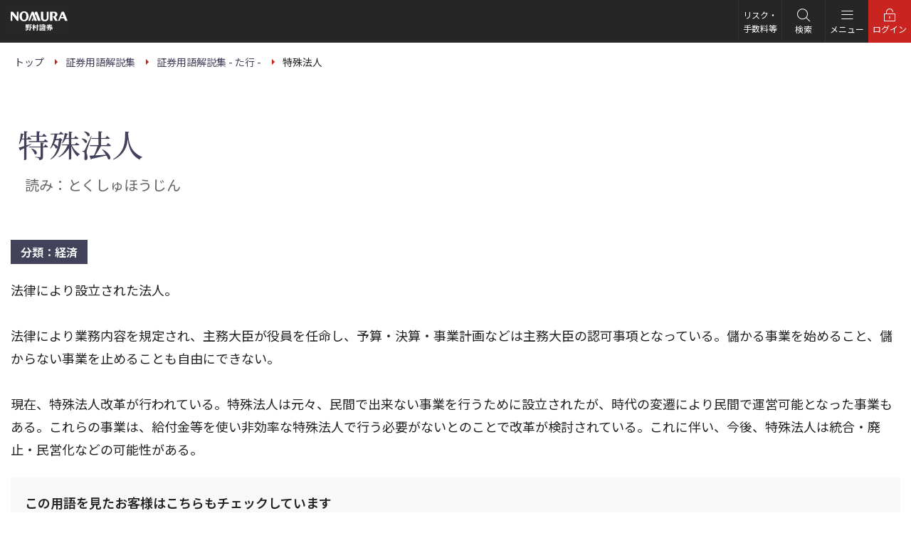

--- FILE ---
content_type: text/html
request_url: https://www.nomura.co.jp/terms/japan/to/tokushuhojin.html
body_size: 9024
content:
<!DOCTYPE html>
<html lang="ja">
<head prefix="og:http://ogp.me/ns# fb:http://ogp.me/ns/fb#">
<meta charset="UTF-8">
<title>特殊法人｜証券用語解説集｜野村證券</title>
<meta name="description" content="野村證券の証券用語解説集「特殊法人」のページ。新聞やニュースなどでも使われる証券用語をわかりやすく解説しています。キーワード検索やよくチェックされている用語もご覧いただけます。">
<meta http-equiv="X-UA-Compatible" content="IE=Edge">
<meta name="viewport" content="width=device-width,initial-scale=1.0">
<meta name="format-detection" content="telephone=no">

<!-- icon -->
<link rel="shortcut icon" href="/assets/wm/img/common/favicon.ico">
<link rel="apple-touch-icon-precomposed" href="/assets/wm/img/common/apple-touch-icon.png">

<!-- canonical -->
<link rel="canonical" href="https://www.nomura.co.jp/terms/japan/to/tokushuhojin.html">

<!-- og -->
<meta property="og:url" content="https://www.nomura.co.jp/terms/japan/to/tokushuhojin.html">
<meta property="og:type" content="article">
<meta property="og:title" content="特殊法人">
<meta property="og:description" content="野村證券の証券用語解説集「特殊法人」のページ。新聞やニュースなどでも使われる証券用語をわかりやすく解説しています。キーワード検索やよくチェックされている用語もご覧いただけます。">
<meta property="og:site_name" content="野村證券">
<meta property="og:image" content="https://www.nomura.co.jp/assets/wm/img/common/og_image.png">
<meta property="og:local" content="ja_JP">
<meta property="fb:app_id" content="335749643124346">

<meta name="term-name" content="特殊法人">

<!-- nav-active -->
<meta property="nav-active:local" content="/terms/ta_index.html">

<!-- css --> 
<link rel="stylesheet" href="/assets/wm/css/style.css?20251117">
<link rel="stylesheet" href="/assets/wm/css/print.css" media="print">
<link rel="stylesheet" href="/assets/wm/js/lib/swiper6/swiper-bundle.min.css">
<link rel="stylesheet" href="/assets/wm/css/terms/extension.css">

<!-- for head tag manager -->
<!--GTM code-->
<script src="/assets/wm/js/analytics/gtm.js?v=20240229"></script>

<script type="application/ld+json">
{
  "@context": "https://schema.org",
  "@type": "BreadcrumbList",
  "itemListElement": [
    {
      "@type": "ListItem",
      "position": 1,
      "name": "野村證券",
      "item": "https://www.nomura.co.jp/"
    },
    {
      "@type": "ListItem",
      "position": 2,
      "name": "証券用語解説集",
      "item": "https://www.nomura.co.jp/terms/"
    },
    {
      "@type": "ListItem",
      "position": 3,
      "name": "証券用語解説集 - た行 -",
      "item": "https://www.nomura.co.jp/terms/ta_index.html"
    },
    {
      "@type": "ListItem",
      "position": 4,
      "name": "特殊法人"
    }
  ]
}
</script>
<script type="application/ld+json">
{
  "@context": "https://schema.org",
  "@type": "Organization",
  "url": "https://www.nomura.co.jp/",
  "logo": "https://www.nomura.co.jp/assets/wm/img/common/logo.png",
  "name": "野村證券"
}
</script>
</head>
<body>

<!-- for body top tag manager -->
<!-- MK code -->
<script src="/assets/wm/js/analytics/mrk.js?v=20250331"></script>
<!-- an_tracking code -->
<script src="/assets/wm/js/analytics/an_tracking.js"></script>
<noscript>
<div class="box -emphasis">
<p class="txt"><strong>JavaScriptを有効（オン）にしてください。</strong></p>
<p class="txt">当サイトを正常に表示・機能させるにはブラウザの JavaScript を有効（オン）にしていただく必要がございます。JavaScript を有効にする方法は、お使いのブラウザのヘルプを参照してください。</p>
</div>
</noscript>

<div class="skip-link">
<ul>
<li><a href="#main">このページの本文へ</a></li>
</ul>
</div>

<div class="wrapper">
<div class="block -headerwrapper">
<header role="banner">
<div class="header">
<p class="logo"><a href="/" onclick="dataLayer.push({'event': 'customLinkClick','linkName': 'ast_include_header_subpage_gnav_link_logo'});"><img src="/assets/wm/img/common/logo_default.svg" alt="野村證券"></a></p>

<div class="menu-container">
<div class="global-nav js-menu-target" data-menu-group="globalnav" data-menu-name="globalnav">
<div class="inner">
<nav role="navigation" aria-label="グローバルナビゲーション">
<ul class="mainmenu">
<li>
<div class="navmenu -parent js-menu-trigger" data-menu-group="globalnav" data-menu-name="wealth-management" onclick="dataLayer.push({'event': 'customLinkClick','linkName': 'ast_include_header_subpage_gnav_link_wealth-management'});"><b>NOMURA <span class="_d-ib">WEALTH MANAGEMENT</span></b></div>
<div class="submenu js-menu-target" data-menu-group="globalnav" data-menu-name="wealth-management">
<div class="inner">
<dl class="menu -parent">
<dt>NOMURA WEALTH MANAGEMENT</dt>
<dd>
<ul class="link-list">
<li><a href="/wealth-management/" class="link -forward" onclick="dataLayer.push({'event': 'customLinkClick','linkName': 'ast_include_header_subpage_submenu_wealth-management_link_top'});"><span class="_visible-lg">NOMURA WEALTH MANAGEMENT </span>トップ</a></li>
<li><a href="/wealth-management/point/" class="link -forward" onclick="dataLayer.push({'event': 'customLinkClick','linkName': 'ast_include_header_subpage_submenu_wealth-management_point'});">野村ウェルス・マネジメントの強み</a></li>
<li><a href="/wealth-management/interview/" class="link -forward" onclick="dataLayer.push({'event': 'customLinkClick','linkName': 'ast_include_header_subpage_submenu_wealth-management_interview'});">野村ウェルス・マネジメントのチーム</a></li>
</ul>
</dd>
</dl>
</div>
<div class="menu-close-btn js-menu-close">閉じる</div>
</div>

</li>
<li>
<div class="navmenu -parent js-menu-trigger" data-menu-group="globalnav" data-menu-name="solution" onclick="dataLayer.push({'event': 'customLinkClick','linkName': 'ast_include_header_subpage_gnav_link_solution'});"><b>ソリューション・サービス</b></div>
<div class="submenu js-menu-target" data-menu-group="globalnav" data-menu-name="solution">
<div class="inner">
<dl class="menu -parent">
<dt>ソリューション・サービス</dt>
<dd>
<ul class="link-list">
<li><a href="/solution/" class="link -forward" onclick="dataLayer.push({'event': 'customLinkClick','linkName': 'ast_include_header_subpage_submenu_solution_link_top'});"><span class="_visible-lg">ソリューション・サービス </span>トップ</a></li>
<li><a href="/solution/financial-assets/" class="link -forward" onclick="dataLayer.push({'event': 'customLinkClick','linkName': 'ast_include_header_subpage_submenu_solution_link_financial-assets'});">金融資産ソリューション</a></li>
<li><a href="/solution/real-estate/" class="link -forward" onclick="dataLayer.push({'event': 'customLinkClick','linkName': 'ast_include_header_subpage_submenu_solution_link_real-estate'});">不動産ソリューション</a></li>
<li><a href="/solution/own-stock/" class="link -forward" onclick="dataLayer.push({'event': 'customLinkClick','linkName': 'ast_include_header_subpage_submenu_solution_link_own-stock'});">自社株・出資持分ソリューション</a></li>
<li><a href="/solution/liabilities/" class="link -forward" onclick="dataLayer.push({'event': 'customLinkClick','linkName': 'ast_include_header_subpage_submenu_solution_link_liabilities'});">負債ソリューション</a></li>
<li><a href="/solution/inheritance/" class="link -forward" onclick="dataLayer.push({'event': 'customLinkClick','linkName': 'ast_include_header_subpage_submenu_solution_link_inheritance'});">資産承継ソリューション</a></li>
<li><a href="/solution/life/" class="link -forward" onclick="dataLayer.push({'event': 'customLinkClick','linkName': 'ast_include_header_subpage_submenu_solution_link_life'});">ライフ・ソリューション</a></li>
<li><a href="/solution/business-funds/" class="link -forward" onclick="dataLayer.push({'event': 'customLinkClick','linkName': 'ast_include_header_subpage_submenu_solution_link_business-funds'});">事業資金ソリューション</a></li>
<li><a href="/solution/capital/" class="link -forward" onclick="dataLayer.push({'event': 'customLinkClick','linkName': 'ast_include_header_subpage_submenu_solution_link_capital'});">資本ソリューション</a></li>
<li><a href="/solution/business/" class="link -forward" onclick="dataLayer.push({'event': 'customLinkClick','linkName': 'ast_include_header_subpage_submenu_solution_link_business'});">ビジネス・ソリューション</a></li>
<li><a href="/solution/digital/" class="link -forward" onclick="dataLayer.push({'event': 'customLinkClick','linkName': 'ast_include_header_subpage_submenu_solution_link_digital'});">デジタルサービス</a></li>
<li><a href="/solution/business/" class="link -forward" onclick="dataLayer.push({'event': 'customLinkClick','linkName': 'ast_include_header_subpage_submenu_solution_link_houjin'});">法人のお客様</a></li>
</ul>
</dd>
</dl>
</div>
<div class="menu-close-btn js-menu-close">閉じる</div>
</div>

</li>
<li>
<div class="navmenu -parent js-menu-trigger" data-menu-group="globalnav" data-menu-name="market" onclick="dataLayer.push({'event': 'customLinkClick','linkName': 'ast_include_header_subpage_gnav_link_market'});"><b>投資情報</b></div>
<div class="submenu js-menu-target" data-menu-group="globalnav" data-menu-name="market">
<div class="inner">
<dl class="menu -parent">
<dt>投資情報</dt>
<dd>
<ul class="link-list">
<li><a href="/market/" class="link -forward" onclick="dataLayer.push({'event': 'customLinkClick','linkName': 'ast_include_header_subpage_submenu_market_link_top'});"><span class="_visible-lg">投資情報 </span>トップ</a></li>
<li><a href="/market/movie/" class="link -forward" onclick="dataLayer.push({'event': 'customLinkClick','linkName': 'ast_include_header_subpage_submenu_market_link_movie'});">マーケット解説動画</a></li>
<li><a href="/market/conditions/" class="link -forward" onclick="dataLayer.push({'event': 'customLinkClick','linkName': 'ast_include_header_subpage_submenu_market_link_conditions'});">マーケット情報</a></li>
<li><a href="/market/report/" class="link -forward" onclick="dataLayer.push({'event': 'customLinkClick','linkName': 'ast_include_header_subpage_submenu_market_link_report'});">野村のレポート</a></li>
<li><a href="/dx/webseminar/" class="link -forward" onclick="dataLayer.push({'event': 'customLinkClick','linkName': 'ast_include_header_subpage_submenu_market_link_webseminar'});">野村のオンラインセミナー</a></li>
<li><a href="https://www.nomuranow.com/research/m/public/Analyst_Directory" data-outer-link="野村ホールディングス株式会社" target="_blank" class="link -forward" data-link-type="window" onclick="dataLayer.push({'event': 'customLinkClick','linkName': 'ast_include_header_subpage_submenu_market_link_analyst'});">アナリスト一覧</a></li>

</ul>
</dd>
</dl>
</div>
<div class="menu-close-btn js-menu-close">閉じる</div>
</div>

</li>
<li>
<div class="navmenu -parent js-menu-trigger" data-menu-group="globalnav" data-menu-name="support" onclick="dataLayer.push({'event': 'customLinkClick','linkName': 'ast_include_header_subpage_gnav_link_support'});"><b>お客様サポート</b></div>
<div class="submenu js-menu-target" data-menu-group="globalnav" data-menu-name="support">
<div class="inner">
<dl class="menu -parent">
<dt>お客様サポート</dt>
<dd>
<ul class="link-list _ai-c">
<li><a href="/support/" class="link -forward" onclick="dataLayer.push({'event': 'customLinkClick','linkName': 'ast_include_header_subpage_submenu_support_link_top'});"><span class="_visible-lg">お客様サポート </span>トップ</a></li>
<li><a href="https://faq.nomura.co.jp/" class="link -forward" target="_blank" data-link-type="window" onclick="dataLayer.push({'event': 'customLinkClick','linkName': 'ast_include_header_subpage_submenu_support_link_faq'});">よくあるご質問</a></li>
<li>
<div class="search-form">
<form role="search" method="post" action="https://faq.nomura.co.jp/faq.html" target="_blank">
<input type="text" class="textbox" name="key" value="" placeholder="よくあるご質問検索" autocomplete="off">
<button class="search-btn" onclick="dataLayer.push({'event': 'customLinkClick','linkName': 'ast_include_header_subpage_submenu_support_link_faq_search'});"><i class="ico-font" data-icon="search_b"></i>検索</button>
</form>
</div>
</li>
<li><a href="/support/procedure/" class="link -forward" onclick="dataLayer.push({'event': 'customLinkClick','linkName': 'ast_include_header_subpage_submenu_support_link_procedure'});">お手続き</a></li>
<li><a href="/support/inquiry/" class="link -forward" onclick="dataLayer.push({'event': 'customLinkClick','linkName': 'ast_include_header_subpage_submenu_support_link_inquiry'});">お問い合わせ</a></li>
<li><a href="/branch/" class="link -forward" onclick="dataLayer.push({'event': 'customLinkClick','linkName': 'ast_include_header_subpage_submenu_support_link_branch'});">野村の店舗</a></li>
</ul>
</dd>
</dl>
</div>
<div class="menu-close-btn js-menu-close">閉じる</div>
</div>

</li>

</ul>
</nav>

<ul class="links">
<li><a href="/introduc/" class="navmenu" onclick="dataLayer.push({'event': 'customLinkClick','linkName': 'ast_include_header_subpage_gnav_link_introduc'});">会社情報</a></li>
<li><a href="https://www.nomura-recruit.jp" class="navmenu" target="_blank" onclick="dataLayer.push({'event': 'customLinkClick','linkName': 'ast_include_header_subpage_gnav_link_recruit'});">採用情報</a></li>
</ul>
</div><!-- /.inner -->
</div><!-- /.global-nav -->
<ul class="header-menu">
<li class="introduc">
<a href="/introduc/" class="header-menu-btn" data-menu-name="introduc" onclick="dataLayer.push({'event': 'customLinkClick','linkName': 'ast_include_header_subpage_gnav_link_introduc'});">会社情報</a>
</li>
<li class="recruit">
<a href="https://www.nomura-recruit.jp" class="header-menu-btn" target="_blank" data-menu-name="recruit" onclick="dataLayer.push({'event': 'customLinkClick','linkName': 'ast_include_header_subpage_gnav_link_recruit'});">採用情報</a>
</li>
<li class="risk">
<a href="/guide/inclusion_risk/" class="header-menu-btn -risk" data-menu-name="inclusion_risk" onclick="dataLayer.push({'event': 'customLinkClick','linkName': 'ast_include_header_subpage_gnav_link_inclusionrisk'});">リスク・<br class="_hidden-lg">手数料等</a>
</li>
<li class="search">
<div class="header-menu-btn -search -parent js-menu-trigger" data-menu-group="globalnav" data-menu-name="search" onclick="dataLayer.push({'event': 'customLinkClick','linkName': 'ast_include_header_subpage_gnav_link_search'});"><i class="ico-font -highlight" data-icon="search_b"></i><span data-swap-text="閉じる">検索</span></div>
<div class="submenu -search js-menu-target" data-menu-group="globalnav" data-menu-name="search">
<div class="inner">
<p class="txt _ta-c-lg _fz-l">検索対象をご選択の上で検索してください。</p>

<div class="js-search-form js-header-search">
<ul class="row -checkitem js-search-form_trigger _fw-n">
<li><label class="checkitem"><input type="radio" name="stype" value="site" tabindex="-1" checked data-trackingid="all"><span class="control" tabindex="0"></span><b class="label">サイト内</b></label></li>
<li><label class="checkitem"><input type="radio" name="stype" value="stock" tabindex="-1" data-trackingid="stock-domestic"><span class="control" tabindex="0"></span><b class="label">株価（国内）</b></label></li>
<li><label class="checkitem"><input type="radio" name="stype" value="fstock" tabindex="-1" data-trackingid="stock-us"><span class="control" tabindex="0"></span><b class="label">株価（アメリカ）</b></label></li>
<li><label class="checkitem"><input type="radio" name="stype" value="fund" tabindex="-1" data-trackingid="fund"><span class="control" tabindex="0"></span><b class="label">ファンド</b></label></li>
<li><label class="checkitem"><input type="radio" name="stype" value="terms" tabindex="-1" data-trackingid="terms"><span class="control" tabindex="0"></span><b class="label">証券用語</b></label></li>
<li><label class="checkitem"><input type="radio" name="stype" value="site" tabindex="-1" data-trackingid="houjin"><span class="control" tabindex="0"></span><b class="label">法人</b></label></li>
<li class="_pr-0"><label class="checkitem"><input type="radio" name="stype" value="site" tabindex="-1" data-trackingid="market"><span class="control" tabindex="0"></span><b class="label">投資情報</b></label></li>
</ul>
<form method="get" name="askform" action="https://sitesearch.nomura.co.jp/askme.asp"
  data-attr='{
    "site": { "action": "https://sitesearch.nomura.co.jp/askme.asp" },
    "stock": { "action": "https://advance.quote.nomura.co.jp/meigara/nomura/msearch.exe" },
    "fstock": { "action": "https://advance.quote.nomura.co.jp/meigara/nomura2/qsearch.exe" },
    "fund": { "action": "https://advance.quote.nomura.co.jp/meigara/nomura2/qsearch.exe" },
    "terms": { "action": "https://sitesearch.nomura.co.jp/askme.asp" }
  }'
  data-params='{
    "site": { "origin": 1, "aj_charset": "utf-8" },
    "stock": { "KEY2": "", "F": "nlist" },
    "fstock": { "F": "users/nomura/fs_stklist" },
    "fund": { "F": "users/nomura/list2" },
    "terms": { "origin": 2, "aj_charset": "utf-8" }
  }'>
<div class="search-form">
<input type="text" id="js-st-search-input-site" class="textbox js-search-form_input" placeholder="キーワードを入力" name="ask" value="" autocomplete="off"
  data-attr='{
    "site": { "name": "ask", "placeholder": "キーワードを入力", "data-sanitize": "" },
    "stock": { "name": "KEY1", "placeholder": "銘柄、コードを入力", "data-sanitize": "true" },
    "fstock": { "name": "KEY1", "placeholder": "銘柄名、ティッカー等を入力", "data-sanitize": "true" },
    "fund": { "name": "KEY1", "placeholder": "ファンド名の一部を入力", "data-sanitize": "true" },
    "terms": { "name": "ask", "placeholder": "キーワードを入力", "data-sanitize": "" }
  }'>
<button class="search-btn" onclick="dataLayer.push({'event': 'customLinkClick','linkName': 'ast_include_header_subpage_submenu_search_all'});"><i class="ico-font" data-icon="search_b"></i>検索</button>
</div>
<input type="hidden" name="origin" value="1">
<input type="hidden" name="aj_charset" value="utf-8">
</form>
</div>
</div>
<div class="menu-close-btn js-menu-close">閉じる</div>
</div>

</li>
<li class="mobilemenu">
<span class="header-menu-btn -mobilemenu js-menu-trigger" data-menu-group="globalnav" data-menu-name="globalnav"><i class="ico-font -highlight" data-icon="menu_b"></i><span data-swap-text="閉じる">メニュー</span></span>
</li><li class="login">
<a href="#login-dialog" class="header-menu-btn -login js-modal" onclick="dataLayer.push({'event': 'customLinkClick','linkName': 'ast_include_header_subpage_gnav_link_login'});"><i class="ico-font -highlight" data-icon="login_b"></i><span data-swap-text="閉じる">ログイン</span></a>

<aside role="complementary" id="login-dialog" class="mdl mdl-inpage mdl-login">
<div class="content">
<span class="close-btn js-close-mdl">閉じる</span>
<div class="inner _of-h">
<dl class="dlist -login">
<dt>ログイン<small>Login</small></dt>
<dd>
<ul class="block -buttons -transform _ta-c _mt-0">
<li><a href="https://hometrade.nomura.co.jp/web/rmfIndexWebAction.do?sc_pid=cojp_top_head_log_14" target="_blank" class="login-btn" onclick="dataLayer.push({'event': 'customLinkClick','linkName': 'ast_include_header_subpage_ols_link_login'});"><i class="ico-font -highlight" data-icon="login_b"></i><b>ログイン</b><i class="ico-font -highlight" data-icon="window_b"></i></a></li>
<li><a href="https://fxcom.nomura.co.jp/condor-server-blink/web/login" target="_blank" class="login-btn -fx" onclick="dataLayer.push({'event': 'customLinkClick','linkName': 'ast_include_header_subpage_fx_link_login'});"><i class="ico-font -highlight" data-icon="login_b"></i><b>ノムラFX ログイン</b><i class="ico-font -highlight" data-icon="window_b"></i></a></li>
</ul>
</dd>
</dl>
</div>
</div>
</aside>
</li>
</ul>
<div class="overlay js-menu-close"></div>
</div>
</div><!-- /.header -->
</header>

</div>

<nav role="navigation" aria-label="パンくずリスト">
<ul class="breadcrumbs" itemscope itemtype="http://schema.org/BreadcrumbList">
<li itemprop="itemListElement" itemscope itemtype="http://schema.org/ListItem">
<a itemprop="item" href="/"><span itemprop="name">トップ</span>
</a><meta itemprop="position" content="1"></li>
<li itemprop="itemListElement" itemscope itemtype="http://schema.org/ListItem">
<a itemprop="item" href="/terms/"><span itemprop="name">証券用語解説集</span>
</a><meta itemprop="position" content="2"></li>
<li itemprop="itemListElement" itemscope itemtype="http://schema.org/ListItem">
<a itemprop="item" href="/terms/ta_index.html"><span itemprop="name">証券用語解説集 - た行 -</span>
</a><meta itemprop="position" content="3"></li>
<li itemprop="itemListElement" itemscope itemtype="http://schema.org/ListItem">
<span itemprop="name" aria-current="page">特殊法人</span>
<meta itemprop="position" content="4"></li>
</ul>
</nav>
<main id="main" role="main">
<article>
<section>
<h1 class="ttl -primary">
<span id="term_id" data-value="A01027">特殊法人</span>
<span class="txt -suppress _fz-xl _fz-l-sm _d-b _ff-sans _fw-n _pl-10">読み：とくしゅほうじん</span>
</h1>
<div class="main-container">
<div class="column -main">

<div><i class="ico-label -navy -terms-category _miw-none">分類：経済</i></div>
<div class="glossary-block _mt-20 _fz-l">
<p class="txt">法律により設立された法人。<br><br>法律により業務内容を規定され、主務大臣が役員を任命し、予算・決算・事業計画などは主務大臣の認可事項となっている。儲かる事業を始めること、儲からない事業を止めることも自由にできない。<br><br>現在、特殊法人改革が行われている。特殊法人は元々、民間で出来ない事業を行うために設立されたが、時代の変遷により民間で運営可能となった事業もある。これらの事業は、給付金等を使い非効率な特殊法人で行う必要がないとのことで改革が検討されている。これに伴い、今後、特殊法人は統合・廃止・民営化などの可能性がある。</p>
</div>

<div class="block">
<div id="recommend"></div>
<div class="box -emphasis">
<dl class="dlist -form -row -transform">
<dt data-chars="5" class="_fz-xl-sm"><label for="terms_search">用語を探す</label></dt>
<dd class="suggest-container">
<div class="search-form grid-24">
<form role="search" action="https://sitesearch.nomura.co.jp/askme.asp" method="get">
<input type="hidden" name="origin" value="2">
<input type="hidden" name="aj_charset" value="utf-8">
<input id="terms_search" type="text" class="textbox -s" name="ask" value="" placeholder="キーワードを入力" autocomplete="off">
<button class="search-btn" onclick="dataLayer.push({'event': 'customLinkClick','linkName': 'terms_subpage_search_btn_01'});"><i class="ico-font" data-icon="search_b"></i>検索</button>
</form>
</div>
<div id="suggest" style="display: none;"></div>
</dd>
</dl>
<div id="terms-history"></div>
<div id="popular-terms"></div>
</div>
</div><!-- / aside -->

<!-- include banner02 start -->
<div class="block -promotion-banner-slide">
<div class="slide-container js-swiper-promotion">
<ul class="slide-wrapper">
<li class="slide-item js-clickable-row" data-mode="lg"><a href="/campaign/fundtumitate/" onclick="dataLayer.push({'event': 'customLinkClick','linkName': 'terms_subpage_cat02_bnr_fundtumitate_01'});"><img src="/assets/wm/img/common/bnr_fundtumitate.png?20240226" class="_img-flex" alt="投信積立キャッシュバックキャンペーン"></a></li>
<li class="slide-item js-clickable-row" data-mode="lg"><a href="/solution/financial-assets/nisa/" onclick="dataLayer.push({'event': 'customLinkClick','linkName': 'terms_subpage_cat02_bnr_nisa2024_01'});"><img src="/assets/wm/img/common/bnr_nisa2024.jpg" class="_img-flex" alt="NISA 少額投資非課税制度"></a></li>
<li class="slide-item js-clickable-row" data-mode="lg"><a href="/solution/financial-assets/fund/guide/" onclick="dataLayer.push({'event': 'customLinkClick','linkName': 'terms_subpage_cat02_bnr_fundguide_01'});"><img src="/assets/wm/img/common/bnr_fundguide.jpg" class="_img-flex" alt="はじめての投資信託 知っておきたい基礎知識、まめ知識"></a></li>
<li class="slide-item js-clickable-row" data-mode="lg"><a href="/solution/financial-assets/guidance/" onclick="dataLayer.push({'event': 'customLinkClick','linkName': 'terms_subpage_cat02_bnr_guidance_01'});"><img src="/assets/wm/img/common/bnr_guidance.png" class="_img-flex" alt="預貯金があればOK、は昔の話？ 今すぐお金と向き合う理由"></a></li>
</ul>
</div><!-- /.swiper-container -->
<div class="swiper-button swiper-button-prev"></div>
<div class="swiper-button swiper-button-next"></div>
</div><!-- /.block -->
<!-- include banner02 end -->

<div class="block -emphasis -primary">
<!-- include conversion terms -->
<!-- include conversion wm -->
<div class="box -conversion -primary">
<div data-visible="visitor">
<p class="box-title">はじめての方へ</p>
<!-- include tel opening_account -->
<div class="conversion-box -account-apply">
<div class="main">
<a href="/apply/" class="btn -tertiary -link -l grid-18 grid-12-md grid-24-sm"><i class="ico-font -highlight" data-icon="apply_b"></i><b>口座開設のご案内</b></a>
</div>
<div class="sub">
<p class="txt">口座開設に関するお問い合わせは、はじめてのお客様専用ダイヤル<span class="_d-ib">（<a href="tel:0120566166" class="txt -bold">0120-566-166</a>）</span>へお問い合わせください。</p>
<p class="txt _fz-s"><span class="_d-ib _mr-10">平日 8：40～17：10</span>
<span class="_d-ib">土日 9：00～17：00（祝日・年末年始を除く）</span></p>

<ul class="list -annotation _fz-s _mt-0">
<li>ご利用の際には、電話番号をお間違えのないようご注意ください。</li>
</ul>

</div>
</div>
</div>
<div data-visible="customer">
<p class="box-title">オンラインサービスをご利用のお客様</p>
<div class="conversion-box -account-login">
<a href="https://hometrade.nomura.co.jp/web/rmfIndexWebAction.do" class="btn -tertiary -l grid-9 grid-12-md grid-24-sm" target="_blank"><i class="ico-font -highlight" data-icon="login_b"></i><b>ログイン</b><i class="ico-font -s" data-icon="window_b" aria-label="新しいウィンドウで開きます"></i></a>
</div>
</div>
</div><!-- /.box -->
</div><!-- /.block -->

<!-- include hedge02 start -->
<div class="block -emphasis -primary">
<aside role="complementary">
<div class="box -general">
<!-- include hedge utility -->
<dl class="dlist -general">
<dt>手数料等およびリスクについて</dt>
<dd>
<p class="txt -suppress">当社で取扱う商品等へのご投資には、各商品等に所定の手数料等（国内株式取引の場合は約定代金に対して最大1.43％（税込み）（20万円以下の場合は、2,860円（税込み））の売買手数料、投資信託の場合は銘柄ごとに設定された購入時手数料（換金時手数料）および運用管理費用（信託報酬）等の諸経費、年金保険・終身保険・養老保険・終身医療保険の場合は商品ごとに設定された契約時・運用期間中にご負担いただく費用および一定期間内の解約時の解約控除、等）をご負担いただく場合があります。また、各商品等には価格の変動等による損失が生じるおそれがあります。信用取引、先物・オプション取引をご利用いただく場合は、所定の委託保証金または委託証拠金をいただきます。信用取引、先物・オプション取引には元本を超える損失が生じるおそれがあります。証券保管振替機構を通じて他の証券会社等へ株式等を移管する場合には、数量に応じて、移管する銘柄ごとに11,000円（税込み）を上限額として移管手数料をいただきます。有価証券や金銭のお預かりについては、料金をいただきません。商品ごとに手数料等およびリスクは異なりますので、当該商品等の契約締結前交付書面、上場有価証券等書面、目論見書、等をよくお読みください。</p>
</dd>
</dl>

</div>
</aside>
</div><!-- /.block -->
<!-- include hedge02 end -->

</div><!-- /.column.-main -->

<div class="column -sub">

<nav role="navigation" aria-label="ローカルナビゲーション">
<dl class="side-nav -include">
<dt class="category">
<a href="/terms/" onclick="dataLayer.push({'event': 'customLinkClick','linkName': 'terms_localnav_top_01'});">証券用語解説集</a>
</dt>
<dd>
<ul class="menu -parent">
<li><a href="/terms/a_index.html" onclick="dataLayer.push({'event': 'customLinkClick','linkName': 'terms_localnav_a_01'});">あ行</a></li>
<li><a href="/terms/ka_index.html" onclick="dataLayer.push({'event': 'customLinkClick','linkName': 'terms_localnav_ka_01'});">か行</a></li>
<li><a href="/terms/sa_index.html" onclick="dataLayer.push({'event': 'customLinkClick','linkName': 'terms_localnav_sa_01'});">さ行</a></li>
<li><a href="/terms/ta_index.html" onclick="dataLayer.push({'event': 'customLinkClick','linkName': 'terms_localnav_ta_01'});">た行</a></li>
<li><a href="/terms/na_index.html" onclick="dataLayer.push({'event': 'customLinkClick','linkName': 'terms_localnav_na_01'});">な行</a></li>
<li><a href="/terms/ha_index.html" onclick="dataLayer.push({'event': 'customLinkClick','linkName': 'terms_localnav_ha_01'});">は行</a></li>
<li><a href="/terms/ma_index.html" onclick="dataLayer.push({'event': 'customLinkClick','linkName': 'terms_localnav_ma_01'});">ま行</a></li>
<li><a href="/terms/ya_index.html" onclick="dataLayer.push({'event': 'customLinkClick','linkName': 'terms_localnav_ya_01'});">や行</a></li>
<li><a href="/terms/ra_index.html" onclick="dataLayer.push({'event': 'customLinkClick','linkName': 'terms_localnav_ra_01'});">ら行</a></li>
<li><a href="/terms/wa_index.html" onclick="dataLayer.push({'event': 'customLinkClick','linkName': 'terms_localnav_wa_01'});">わ行</a></li>
<li><a href="/terms/eng_index.html" onclick="dataLayer.push({'event': 'customLinkClick','linkName': 'terms_localnav_eng_01'});">英数字、記号</a></li>
</ul>
</dd>
</dl>
</nav>
</div><!-- /.column.-sub -->
</div><!-- /.main-container -->
</section><!-- / h1 -->
</article>
</main>

<div class="skip-link">
<ul>
<li><a href="#main">このページの本文へ</a></li>
</ul>
</div>

<div class="block -bottom">
<aside role="complementary">
<div class="mega-footer">
<div class="container -megamenu -nav">

<div class="block -apply">
<ul class="row">
<li class="col-8 col-24-sm"><a href="/apply/?sc_pid=cojp_top_footer_07" class="btn -primary -link -l -wide _miw-none"><i class="ico-font -emphasis" data-icon="apply_r"></i><b class="_ph-25">口座開設のご案内</b></a></li>
<li class="col-8 col-24-sm"><a href="https://hometrade.nomura.co.jp/web/rmfIndexWebAction.do" target="_blank" class="btn -tertiary -l -wide _miw-none"><i class="ico-font -highlight" data-icon="login_r"></i><b class="_ph-25">ログイン</b><i class="ico-font" data-icon="window_b" aria-label="新しいウィンドウで開きます"></i></a></li>
<li class="col-8 col-24-sm"><a href="https://fxcom.nomura.co.jp/condor-server-blink/web/login" target="_blank" class="btn -tertiary -l -wide _miw-none -fxaccount"><i class="ico-font -highlight" data-icon="login_r"></i><b class="_ph-25">ノムラFX ログイン</b><i class="ico-font" data-icon="window_b" aria-label="新しいウィンドウで開きます"></i></a></li>
</ul>
</div>

<div class="row -loose">
<div class="col-24 col-6-lg">
<ul class="link-list -category">
<li>
<a href="/wealth-management/" class="link -category -parent -head-align-height _visible-lg">NOMURA <br>WEALTH MANAGEMENT</a>
<a href="#" class="link -category -parent -head-align-height js-toggle _hidden-lg" data-mode="sm|md">NOMURA WEALTH MANAGEMENT</a>
<div class="block">
<ul class="link-list">
<li class="_hidden-lg"><a href="/wealth-management/" class="link">トップ</a></li>
<li><a href="/wealth-management/point/" class="link">野村ウェルス・マネジメントの強み</a></li>
<li><a href="/wealth-management/interview/" class="link">野村ウェルス・マネジメントのチーム</a></li>
</ul>
</div>
</li>
</ul>
</div><!-- /.col -->
<div class="col-24 col-18-lg">
<ul class="link-list -category">
<li>
<a href="/solution/" class="link -category -parent _visible-lg">ソリューション・サービス</a>
<a href="#" class="link -category -parent js-toggle _hidden-lg" data-mode="sm|md">ソリューション・サービス</a>
<div class="block">
<ul class="link-list -row -solution" data-cols="3">
<li class="_hidden-lg"><a href="/solution/" class="link">トップ</a></li>
<li><a href="/solution/financial-assets/" class="link">金融資産ソリューション</a></li>
<li><a href="/solution/real-estate/" class="link">不動産ソリューション</a></li>
<li><a href="/solution/own-stock/" class="link">自社株・出資持分ソリューション</a></li>
<li><a href="/solution/liabilities/" class="link">負債ソリューション</a></li>
<li><a href="/solution/inheritance/" class="link">資産承継ソリューション</a></li>
<li><a href="/solution/life/" class="link">ライフ・ソリューション</a></li>
<li><a href="/solution/business-funds/" class="link">事業資金ソリューション</a></li>
<li><a href="/solution/capital/" class="link">資本ソリューション</a></li>
<li><a href="/solution/business/" class="link">ビジネス・ソリューション</a></li>
<li><a href="/solution/digital/" class="link">デジタルサービス</a></li>
</ul>
</div>
</li>
</ul>
</div><!-- /.col -->
<div class="col-24 col-6-lg">
<ul class="link-list -category">
<li>
<a href="/market/" class="link -category -parent _visible-lg">投資情報</a>
<a href="#" class="link -category -parent js-toggle _hidden-lg" data-mode="sm|md">投資情報</a>
<div class="block">
<ul class="link-list">
<li class="_hidden-lg"><a href="/market/" class="link">トップ</a></li>
<li><a href="/market/movie/" class="link">マーケット解説動画</a></li>
<li><a href="/market/conditions/" class="link">マーケット情報</a></li>
<li><a href="/market/report/" class="link">野村のレポート</a></li>
<li><a href="/dx/webseminar/" class="link">野村のオンラインセミナー</a></li>
</ul>
</div>
</li>
</ul>
</div><!-- /.col -->
<div class="col-24 col-6-lg">
<ul class="link-list -category">
<li>
<a href="/support/" class="link -category -parent _visible-lg">お客様サポート</a>
<a href="#" class="link -category -parent js-toggle _hidden-lg" data-mode="sm|md">お客様サポート</a>
<div class="block">
<ul class="link-list">
<li class="_hidden-lg"><a href="/support/" class="link">トップ</a></li>
<li><a href="https://faq.nomura.co.jp/" class="link" target="_blank" data-link-type="window">よくあるご質問</a></li>
<li><a href="/support/procedure/" class="link">お手続き</a></li>
<li><a href="/support/inquiry/" class="link">お問い合わせ</a></li>
<li><a href="/branch/" class="link">野村の店舗</a></li>
</ul>
</div>
</li>
</ul>
</div><!-- /.col -->
<div class="col-24 col-6-lg">
<ul class="link-list -category">
<li><a href="/campaign/" class="link -category">キャンペーン一覧</a></li>
<li><a href="/terms/" class="link -category">証券用語解説集</a></li>
</ul>
</div><!-- /.col -->
<div class="col-24 col-6-lg">
<ul class="link-list -category">
<li><a href="/introduc/" class="link -category">会社情報</a></li>
<li><a href="https://www.nomura-recruit.jp" class="link -category" target="_blank" data-link-type="window">採用情報</a></li>
</ul>
</div><!-- /.col -->
</div><!-- /.row -->
</div>
<div class="container -links">
<ul class="link-list -row -delimited -compact">
<li><a href="https://www.jsda.or.jp/" data-outer-link="日本証券業協会" target="_blank" data-link-type="window">日本証券業協会</a></li>
<li><a href="https://www.fsa.go.jp/sesc/watch/" data-outer-link="証券取引等監視委員会" target="_blank" data-link-type="window">証券取引等監視委員会／情報受付</a></li>
<li><a href="/support/inquiry/except.html" target="_blank" data-link-type="window">ご意見・苦情について（野村證券以外の窓口）</a></li>
<li><a href="https://www.e-tax.nta.go.jp/" data-outer-link="国税電子申告・納税システム e-Tax" target="_blank" data-link-type="window">国税電子申告・納税システム e-Tax</a></li>
</ul>
</div>
<div class="container -links -notes">
<ul class="link-list -row -delimited -compact">
<li><a href="/guide/cs_policy.html">お客様本位の業務運営を実現するための方針</a></li>
<li><a href="/guide/pdf/important_information.pdf" target="_blank" data-link-type="pdf">重要情報シート（金融事業者編）</a></li>
<li><a href="/guide/">ご利用ガイド</a></li>
<li><a href="/guide/privacy.html">個人情報保護方針</a></li>
<li><a href="/guide/houshin.html">当社の勧誘方針</a></li>
<li><a href="/guide/conflict_of_interest.html">利益相反管理方針</a></li>
<li><a href="/guide/bestexecution.html">最良執行方針</a></li>
<li><a href="/guide/e_public_notice.html">電子公告</a></li>
<li><a href="/guide/inclusion_risk/">リスク・手数料等説明ページ</a></li>
<li><a href="/guide/antisocial.html">反社会的勢力への対応について</a></li>
<li><a href="/introduc/attention/customer_harassment.html" target="_blank" data-link-type="window">カスタマー・ハラスメントについて</a></li>
<li><a href="https://www.nomuraholdings.com/jp/company/group/nsc/" data-outer-link="野村ホールディングス株式会社" target="_blank" data-link-type="window">野村證券ディスクロージャー誌</a></li>
<li><a href="https://www.nomuraholdings.com/jp/investor/library/index.html" data-outer-link="野村ホールディングス株式会社" target="_blank" data-link-type="window">野村ホールディングスディスクロージャー誌</a></li>
</ul>
</div>
</div><!-- /.mega-footer -->
</aside>
<footer role="contentinfo">
<div class="footer">
<div class="container -credit">
<div class="credit">
<p class="txt">野村證券株式会社 金融商品取引業者 関東財務局長（金商）第142号<br>
加入協会／日本証券業協会、一般社団法人日本投資顧問業協会、一般社団法人金融先物取引業協会、一般社団法人第二種金融商品取引業協会</p>

<p class="txt -copyright"><small>COPYRIGHT &copy; NOMURA SECURITIES CO., LTD. ALL RIGHTS RESERVED.</small></p>
</div>
<p class="logo -footer"><a href="https://www.nomura.com/jp/" data-outer-link="野村ホールディングス株式会社" target="_blank"><img src="/assets/wm/img/common/logo_group.svg" alt="NOMURA"></a></p>
</div>
</div><!-- /.footer -->
</footer>
</div><!-- /.block.-bottom -->

</div><!-- /.wrapper -->

<p class="to-top"><a href="#" class="btn -to-top" aria-label="トップに戻る"></a></p>

<!-- javascript -->
<script src="/assets/wm/js/lib/jquery.min.js"></script>
<script src="/assets/wm/js/common.js?20251121"></script>
<script src="https://advance.quote.nomura.co.jp/meigara/nomura4/api/glossary/js/alc.js"></script>
<script src="/assets/wm/js/lib/swiper6/polyfill.js"></script>
<script src="/assets/wm/js/lib/swiper6/swiper-bundle.min.js"></script>
<script src="/assets/wm/js/terms/moji.js"></script>
<script src="/assets/wm/js/terms/terms.js"></script>

<!-- for body bottom tag manager -->

</body>
</html>


--- FILE ---
content_type: application/javascript; charset=UTF-8
request_url: https://advance.quote.nomura.co.jp/meigara/nomura4/api/glossary/recommend.aspx?term_id=A01027
body_size: 652
content:
callback({"cputime":"0.067017","recommend":{"data":[{"id":"A02192","name":"ノッチ","url":"https://www.nomura.co.jp/terms/japan/no/A02192.html","line_no":1},{"id":"A00535","name":"財政","url":"https://www.nomura.co.jp/terms/japan/sa/zaisei.html","line_no":2},{"id":"A01427","name":"ライフスタイルファンド","url":"https://www.nomura.co.jp/terms/japan/ra/lifestyle.html","line_no":3},{"id":"A02720","name":"軽減税率","url":"https://www.nomura.co.jp/terms/japan/ke/A02720.html","line_no":4},{"id":"A00939","name":"Tier1（基本的項目）","url":"https://www.nomura.co.jp/terms/japan/te/tier1.html","line_no":5},{"id":"A03385","name":"AT1債","url":"https://www.nomura.co.jp/terms/english/other/A03385.html","line_no":6},{"id":"A03037","name":"MR（複合現実）","url":"https://www.nomura.co.jp/terms/english/other/A03037.html","line_no":7},{"id":"A02766","name":"TLAC債","url":"https://www.nomura.co.jp/terms/english/other/A02766.html","line_no":8},{"id":"A02357","name":"キャッシュリッチ","url":"https://www.nomura.co.jp/terms/japan/ki/A02357.html","line_no":9},{"id":"A02579","name":"ファストストキャスティクス","url":"https://www.nomura.co.jp/terms/japan/hu/A02579.html","line_no":10},{"id":"A02706","name":"S&P/JPX 日本国債VIX指数","url":"https://www.nomura.co.jp/terms/english/other/A02706.html","line_no":11},{"id":"A03259","name":"執行条件付注文","url":"https://www.nomura.co.jp/terms/japan/si/A03259.html","line_no":12},{"id":"A00477","name":"ゴールデンクロス","url":"https://www.nomura.co.jp/terms/japan/ko/golden.html","line_no":13},{"id":"A02710","name":"オンショア市場","url":"https://www.nomura.co.jp/terms/japan/o/A02710.html","line_no":14},{"id":"A02400","name":"ネットキャッシュ","url":"https://www.nomura.co.jp/terms/japan/ne/A02400.html","line_no":15},{"id":"A03080","name":"既得権益","url":"https://www.nomura.co.jp/terms/japan/ki/A03080.html","line_no":16},{"id":"A01366","name":"目先","url":"https://www.nomura.co.jp/terms/japan/me/mesaki.html","line_no":17},{"id":"A02446","name":"ネットキャッシュ倍率","url":"https://www.nomura.co.jp/terms/japan/ne/A02446.html","line_no":18},{"id":"A02201","name":"GNI","url":"https://www.nomura.co.jp/terms/english/g/A02201.html","line_no":19},{"id":"A03179","name":"ステルス・テーパリング","url":"https://www.nomura.co.jp/terms/japan/su/A03179.html","line_no":20}],"count":20},"status":0})

--- FILE ---
content_type: application/javascript; charset=utf-8
request_url: https://advance.quote.nomura.co.jp/meigara/nomura4/api/glossary/alc.aspx?term_id=A01027&uid=3a1ee25322a5de&callback=qik_19bce37_callback
body_size: -39
content:
qik_19bce37_callback({"status":200, "term_id":"A01027", "uid":"3a1ee25322a5de"});

--- FILE ---
content_type: application/javascript
request_url: https://advance.quote.nomura.co.jp/meigara/nomura4/api/glossary/js/alc.js
body_size: 562
content:
/*
    Access log collection
    2022/09/01
*/
(function(doc, win){
    let loadScript= function(src, callback){
        var done = false;
        var body = document.getElementsByTagName('body')[0];
        var script = document.createElement('script');
        var callbackName = "qik_" + (new Date().getTime().toString(16)).slice(0, 7) + "_callback";
        script.src = src + ((src.indexOf("?")>=0) ? "&": "?") + "callback=" + callbackName;
        win[callbackName] = callback;
        body.appendChild(script);
        // Attach handlers for all browsers
        script.onload = script.onreadystatechange = function() {
            if ( !done && (!this.readyState ||
                    this.readyState === "loaded" || this.readyState === "complete") ) {
                done = true;
                script.onload = script.onreadystatechange = null;
                if ( body && script.parentNode ) {
                    body.removeChild( script );
                }
            }
        };
    }
    loadScript("https://advance.quote.nomura.co.jp/meigara/nomura4/api/glossary/uid.aspx", function(data) {
        let term_uid = encodeURIComponent(data.term_uid);
        let elm = doc.getElementById('term_id');
        if (elm != null) {
            let url = "https://advance.quote.nomura.co.jp/meigara/nomura4/api/glossary/alc.aspx?term_id=";
            let term_id = encodeURIComponent(elm.getAttribute("data-value"));
            loadScript(url+term_id+"&uid="+term_uid, function(data){});
        };
    });
})(document, window);


--- FILE ---
content_type: application/javascript; charset=UTF-8
request_url: https://advance.quote.nomura.co.jp/meigara/nomura4/api/glossary/recommend.aspx
body_size: 696
content:
callback({"cputime":"0.036804","status":0,"recommend":{"data":[{"id":"A02384","name":"逆日歩に買いなし","url":"https://www.nomura.co.jp/terms/japan/ki/A02384.html","line_no":1},{"id":"A02187","name":"5月に売り逃げろ","url":"https://www.nomura.co.jp/terms/english/other/A02187.html","line_no":2},{"id":"A00281","name":"為替レート（360円からの円高の歩み）","url":"https://www.nomura.co.jp/terms/japan/ka/exchange_r360.html","line_no":3},{"id":"A01748","name":"恐怖指数","url":"https://www.nomura.co.jp/terms/japan/ki/vix.html","line_no":4},{"id":"A02492","name":"掉尾の一振","url":"https://www.nomura.co.jp/terms/japan/to/A02492.html","line_no":5},{"id":"A01952","name":"落ちてくるナイフはつかむな","url":"https://www.nomura.co.jp/terms/japan/o/A01952.html","line_no":6},{"id":"A01142","name":"配当利回り","url":"https://www.nomura.co.jp/terms/japan/ha/haitourimawari.html","line_no":7},{"id":"A02399","name":"EBITDA","url":"https://www.nomura.co.jp/terms/english/e/A02399.html","line_no":8},{"id":"A03323","name":"ステーブルコイン","url":"https://www.nomura.co.jp/terms/japan/su/A03323.html","line_no":9},{"id":"A02718","name":"申酉騒ぐ","url":"https://www.nomura.co.jp/terms/japan/sa/A02718.html","line_no":10},{"id":"A00750","name":"信用買い残・売り残","url":"https://www.nomura.co.jp/terms/japan/si/sinyouzan.html","line_no":11},{"id":"A03248","name":"日経225採用銘柄","url":"https://www.nomura.co.jp/terms/japan/ni/A03248.html","line_no":12},{"id":"A01541","name":"PSR","url":"https://www.nomura.co.jp/terms/english/p/psr.html","line_no":13},{"id":"A00972","name":"デッドクロス","url":"https://www.nomura.co.jp/terms/japan/te/dead.html","line_no":14},{"id":"A01544","name":"MRF","url":"https://www.nomura.co.jp/terms/english/m/mrf.html","line_no":15},{"id":"A00364","name":"金利と為替","url":"https://www.nomura.co.jp/terms/japan/ki/kinritokawase.html","line_no":16},{"id":"A03335","name":"NYSE FANG+指数","url":"https://www.nomura.co.jp/terms/english/other/A03335.html","line_no":17},{"id":"A00477","name":"ゴールデンクロス","url":"https://www.nomura.co.jp/terms/japan/ko/golden.html","line_no":18},{"id":"A01539","name":"ROE","url":"https://www.nomura.co.jp/terms/english/r/roe.html","line_no":19},{"id":"A01528","name":"FOMC","url":"https://www.nomura.co.jp/terms/english/f/fomc.html","line_no":20}],"count":20}})

--- FILE ---
content_type: application/javascript; charset=utf-8
request_url: https://advance.quote.nomura.co.jp/meigara/nomura4/api/glossary/uid.aspx?callback=qik_19bce37_callback
body_size: 32
content:
qik_19bce37_callback({"status":200, "term_uid":"3a1ee25322a5de"});

--- FILE ---
content_type: application/x-javascript
request_url: https://www.nomura.co.jp/assets/wm/js/terms/terms.js
body_size: 7013
content:
$.fn.getTextNode = function() {
  var $contents = $(this).contents();

  if ($contents.length === 0) return;

  return $contents.filter(function() {
    if (this.nodeType === 3 && this.data) {
      return true;
    }
  });
};
! function(e, t) {
  "object" == typeof exports && "undefined" != typeof module ? t() : "function" == typeof define && define.amd ? define(t) : t()
}(0, function() {
  "use strict";

  function e(e) {
    var t = this.constructor;
    return this.then(function(n) {
      return t.resolve(e()).then(function() {
        return n
      })
    }, function(n) {
      return t.resolve(e()).then(function() {
        return t.reject(n)
      })
    })
  }

  function t(e) {
    return new this(function(t, n) {
      function o(e, n) {
        if (n && ("object" == typeof n || "function" == typeof n)) {
          var f = n.then;
          if ("function" == typeof f) return void f.call(n, function(t) {
            o(e, t)
          }, function(n) {
            r[e] = {
              status: "rejected",
              reason: n
            }, 0 == --i && t(r)
          })
        }
        r[e] = {
          status: "fulfilled",
          value: n
        }, 0 == --i && t(r)
      }
      if (!e || "undefined" == typeof e.length) return n(new TypeError(typeof e + " " + e + " is not iterable(cannot read property Symbol(Symbol.iterator))"));
      var r = Array.prototype.slice.call(e);
      if (0 === r.length) return t([]);
      for (var i = r.length, f = 0; r.length > f; f++) o(f, r[f])
    })
  }

  function n(e) {
    return !(!e || "undefined" == typeof e.length)
  }

  function o() {}

  function r(e) {
    if (!(this instanceof r)) throw new TypeError("Promises must be constructed via new");
    if ("function" != typeof e) throw new TypeError("not a function");
    this._state = 0, this._handled = !1, this._value = undefined, this._deferreds = [], l(e, this)
  }

  function i(e, t) {
    for (; 3 === e._state;) e = e._value;
    0 !== e._state ? (e._handled = !0, r._immediateFn(function() {
      var n = 1 === e._state ? t.onFulfilled : t.onRejected;
      if (null !== n) {
        var o;
        try {
          o = n(e._value)
        } catch (r) {
          return void u(t.promise, r)
        }
        f(t.promise, o)
      } else(1 === e._state ? f : u)(t.promise, e._value)
    })) : e._deferreds.push(t)
  }

  function f(e, t) {
    try {
      if (t === e) throw new TypeError("A promise cannot be resolved with itself.");
      if (t && ("object" == typeof t || "function" == typeof t)) {
        var n = t.then;
        if (t instanceof r) return e._state = 3, e._value = t, void c(e);
        if ("function" == typeof n) return void l(function(e, t) {
          return function() {
            e.apply(t, arguments)
          }
        }(n, t), e)
      }
      e._state = 1, e._value = t, c(e)
    } catch (o) {
      u(e, o)
    }
  }

  function u(e, t) {
    e._state = 2, e._value = t, c(e)
  }

  function c(e) {
    2 === e._state && 0 === e._deferreds.length && r._immediateFn(function() {
      e._handled || r._unhandledRejectionFn(e._value)
    });
    for (var t = 0, n = e._deferreds.length; n > t; t++) i(e, e._deferreds[t]);
    e._deferreds = null
  }

  function l(e, t) {
    var n = !1;
    try {
      e(function(e) {
        n || (n = !0, f(t, e))
      }, function(e) {
        n || (n = !0, u(t, e))
      })
    } catch (o) {
      if (n) return;
      n = !0, u(t, o)
    }
  }
  var a = setTimeout;
  r.prototype["catch"] = function(e) {
    return this.then(null, e)
  }, r.prototype.then = function(e, t) {
    var n = new this.constructor(o);
    return i(this, new function(e, t, n) {
      this.onFulfilled = "function" == typeof e ? e : null, this.onRejected = "function" == typeof t ? t : null, this.promise = n
    }(e, t, n)), n
  }, r.prototype["finally"] = e, r.all = function(e) {
    return new r(function(t, o) {
      function r(e, n) {
        try {
          if (n && ("object" == typeof n || "function" == typeof n)) {
            var u = n.then;
            if ("function" == typeof u) return void u.call(n, function(t) {
              r(e, t)
            }, o)
          }
          i[e] = n, 0 == --f && t(i)
        } catch (c) {
          o(c)
        }
      }
      if (!n(e)) return o(new TypeError("Promise.all accepts an array"));
      var i = Array.prototype.slice.call(e);
      if (0 === i.length) return t([]);
      for (var f = i.length, u = 0; i.length > u; u++) r(u, i[u])
    })
  }, r.allSettled = t, r.resolve = function(e) {
    return e && "object" == typeof e && e.constructor === r ? e : new r(function(t) {
      t(e)
    })
  }, r.reject = function(e) {
    return new r(function(t, n) {
      n(e)
    })
  }, r.race = function(e) {
    return new r(function(t, o) {
      if (!n(e)) return o(new TypeError("Promise.race accepts an array"));
      for (var i = 0, f = e.length; f > i; i++) r.resolve(e[i]).then(t, o)
    })
  }, r._immediateFn = "function" == typeof setImmediate && function(e) {
    setImmediate(e)
  } || function(e) {
    a(e, 0)
  }, r._unhandledRejectionFn = function(e) {
    void 0 !== console && console
  };
  var s = function() {
    if ("undefined" != typeof self) return self;
    if ("undefined" != typeof window) return window;
    if ("undefined" != typeof global) return global;
    throw Error("unable to locate global object")
  }();
  "function" != typeof s.Promise ? s.Promise = r : (s.Promise.prototype["finally"] || (s.Promise.prototype["finally"] = e), s.Promise.allSettled || (s.Promise.allSettled = t))
});
if (!Array.prototype.findIndex) {
  Object.defineProperty(Array.prototype, 'findIndex', {
    value: function(predicate) {
      if (this == null) {
        throw new TypeError('"this" is null or not defined');
      }

      var o = Object(this);

      var len = o.length >>> 0;

      if (typeof predicate !== 'function') {
        throw new TypeError('predicate must be a function');
      }

      var thisArg = arguments[1];

      var k = 0;

      while (k < len) {
        var kValue = o[k];
        if (predicate.call(thisArg, kValue, k, o)) {
          return k;
        }
        k++;
      }

      return -1;
    }
  });
}
/**#
 * 下部プロモーションバナースライダー初期化
 */
function initSwiperPromotion() {
  var swiperBannerOptions = {
    selector: '.-promotion-banner-slide > .js-swiper-promotion',
    minLength: 2,
    options: {
      autoplay: {
        delay: 5000,
        disableOnInteraction: false
      },
      slidesPerView: 1,
      breakpoints: {
        768: {
          slidesPerView: 3
        }
      },
      loop: true,
      loopAdditionalSlides: 1,
      roundLengths: true,
      navigation: {
        nextEl: '.-promotion-banner-slide > .swiper-button-next',
        prevEl: '.-promotion-banner-slide > .swiper-button-prev',
      },
      on: {
        init: function() {
          setTimeout(function() {
            $('.-promotion-banner-slide > .js-swiper-promotion a').attr('tabindex', -1);
          });
        }
      }
    }
  };
  var $this = $(swiperBannerOptions.selector)
  if (!$this.length) {
    return;
  }
  if (typeof obj === 'undefined') {
    var $container = $this.parent();
    var slideLength = $this.find('.slide-item').length;
    if (slideLength >= swiperBannerOptions.minLength) {
      if (!$this.hasClass('swiper-container')) {
        $this
          .addClass('swiper-container')
          .children().addClass('swiper-wrapper')
          .children().addClass('swiper-slide');
      }

      obj = new Swiper(swiperBannerOptions.selector, swiperBannerOptions.options);

      $this.on({
        mouseenter: function() {
          if (typeof obj !== 'undefined') {
            obj.autoplay.stop();
          }
        },
        mouseleave: function() {
          if (typeof obj !== 'undefined') {
            obj.autoplay.start();
          }
        }
      });
    } else {
      $this.find('.slide-wrapper').addClass('-noswipe');
      $container.find('.swiper-button').remove();
    }
    $container.removeClass('-loading').addClass('-loaded');
  }
}

initSwiperPromotion();

function JSONP(url, cbName) {
  return new Promise(function(_r, _e) {
    window[cbName] = function(j) {
      delete window[cbName];
      _r(j);
    }
    var s = document.createElement("script");
    s.src = url;
    document.head.appendChild(s);
    s.onerror = function(e) {
      delete window[cbName];
      _e(e);
      s.remove();
    }
  });
}

Promise.resolve()
  .then(function(data) {
    if ($("#recommend")[0]) {
      var wordID = $("#term_id").data("value");
      return JSONP('https://advance.quote.nomura.co.jp/meigara/nomura4/api/glossary/recommend.aspx?term_id=' + wordID, "callback");
    } else {
      return;
    }
  })
  .then(function(data) {
    if (!data) return;
    if (data.recommend.count >= 1) {
      var max = 4; 
      writeRecommendBox(data.recommend.data.slice(0, max));
    }
    return;
  })
  .then(function() {
    if ($("#popular-terms")[0]) {
      return JSONP('https://advance.quote.nomura.co.jp/meigara/nomura4/api/glossary/recommend.aspx', "callback"); 
    } else {
      return;
    }
  })
  .then(function(data) {
    if (!data) return;
    if (data.recommend.count > 2) {
      var max = 8; 
      writePopularBox(data.recommend.data.slice(0, max));
    }
    return;
  })
  .catch(function() {});

function isIndexPage() {
  if (location.pathname.indexOf("index.html") > 0) return true;
  if (location.pathname.match(/\/$/)) return true;
  return false;
}

function onclickAnalytics(id) {
  return ' onclick="dataLayer.push({\'event\': \'customLinkClick\',\'linkName\': \'' + id + '\'});"';
}

function writeRecommendBox(data) {
  var target = $("#recommend");
  var pageType = isIndexPage() ? "index" : "subpage";
  var elm = $('<div class="box -supplement"><p class="box-title _fz-l">この用語を見たお客様はこちらもチェックしています</p><ul class="block -buttons -compact _jc-fs"></ul> </div>');
  for (var i = 0; i < data.length; i++) {
    var sc = onclickAnalytics('terms_' + pageType + '_recommend_' + data[i].id + '_01');
    elm.find("ul").append($('<li><a href="' + data[i].url + '" class="btn -small -s -secondary -link _fw-n _ta-l-sm _miw-none"' + sc + '><b>' + data[i].name + '</b></a></li>'));
  }
  if (target.find(".box.-supplement")[0]) {
    target.find(".box.-supplement").remove();
  }
  target.prepend(elm);
}


function writePopularBox(data) {
  var target = $("#popular-terms");
  var pageType = isIndexPage() ? "index" : "subpage";
  var elm = $('<hr><div><dl><dt class="_fw-b">よくチェックされている用語</dt><dd><ul class="link-list -row _mt-15"></ul></dd></dl></div>');
  for (var i = 0; i < data.length; i++) {
    var sc = onclickAnalytics('terms_' + pageType + '_trend_' + data[i].id + '_01');
    elm.find("ul").append($('<li><a href="' + data[i].url + '" class="link -forward"' + sc + '>' + data[i].name + '</a></li>'));
  }
  target.empty();
  target.prepend(elm);
}

function setTermsHistory(id, string, url) {
  var history = getTermsHistory();
  if (!history) {
    history = [];
  }
  history.unshift({
    "id": id,
    "word": string,
    "url": url,
    "date": new Date()
  });
  var uniqueHistory = history.filter(function(element, index, self) {
    return self.findIndex(function(e) {
      return e.id === element.id;
    }) === index;
  }).slice(0, 4);
  localStorage.setItem("termshistory", JSON.stringify(uniqueHistory));

}
function getTermsHistory() {
  var _string = localStorage.getItem("termshistory");
  if (!_string) return;

  return JSON.parse(_string);
}
function writeTermsHistory() {
  var data = getTermsHistory();
  if (!data) return;

  var target = $("#terms-history");
  var pageType = isIndexPage() ? "index" : "subpage";
  var elm = $('<div class="box -in-box -search-history -compact _mt-15"><dl class="dlist -row -transform"><dt data-chars="11"><p class="_fz-sm _fw-b">最近チェックした用語</p></dt><dd><ul class="link-list -row _fz-sm"></ul></dd></dl></div>');
  for (var i = 0; i < data.length; i++) {
    var sc = onclickAnalytics('terms_' + pageType + '_history_' + data[i].id + '_01');
    elm.find("ul").append($('<li><a href="' + data[i].url + '"' + sc + '>' + data[i].word + '</a></li>'));
  }
  target.empty();
  target.prepend(elm);

}

if ($("#terms-history")[0]) { 
  writeTermsHistory();
}
if ($("#term_id")[0]) { 
  var url = location.protocol + "//" + location.host + location.pathname;
  setTermsHistory($("#term_id").data("value"), $("#term_id").getTextNode().text(), url);
}


"use strict";

if (!qsuggest) {
  var qsuggest = {};
}

qsuggest.create = function() {
  this.init.apply(this, arguments);
};

qsuggest.create.prototype = {
  KEY: {
    TAB: 9,
    RETURN: 13,
    ESC: 27,
    UP: 38,
    DOWN: 40
  },
  extend: function(dest, src) {
    for (var property in src) {
      dest[property] = src[property];
    }
    return dest;
  },
  getElement: function(elm) {
    return (typeof elm == 'string') ? document.getElementById(elm) : elm;
  },
  addEvent: function(elm, type, func) {
    var self = this;
    var args = Array.prototype.slice.call(arguments, 3);
    window.addEventListener ?
      elm.addEventListener(type, function(event) {
        func.apply(self, [event || window.event].concat(args));
      }, false) :
      elm.attachEvent('on' + type, function(event) {
        func.apply(self, [event || window.event].concat(args));
      });
  },
  stopEvent: function(event) {
    if (event.preventDefault) {
      event.preventDefault();
      event.stopPropagation();
    } else {
      event.returnValue = false;
      event.cancelBubble = true;
    }
  },
  option: {
    interval: 500,
    dispMax: 20,
    classMouseOver: 'over',
    classSelect: 'select',
    listTagName: 'div',
    ignoreCase: true,
    highlight: false,
    dispAllKey: false,
    maxLength: true,
    minLength: 1,
    url: '/terms/terms_data.json',
    hookBeforeSearch: function() {},
    callback: function() {}
  },
  init: function(input, listArea) {
    this.input = this.getElement(input);
    this.listArea = this.getElement(listArea);
    this.ajaxFundData();
    this.dataList = [];
    this.pageURL = [];
    this.oldText = this.input.value;
    if (arguments.length > 2) this.extend(this.option, arguments[2]);
    if (typeof this.option.minLength !== "number") this.option.minLength = 1;
    if (typeof this.option.minLength < 1) this.option.minLength = 1;
    if (this.input.maxLength < 0) this.option.maxLength = false;
    this.addEvent(this.input, 'focus', this.checkModify);
    this.addEvent(this.input, 'blur', this._blur);
    this.addEvent(this.listArea, 'blur', this._blur);
    this.addEvent(this.input, 'keydown', this._keyEvent);
    this.clearlistArea();
  },
  ajaxFundData: function() {
    var that = this;
    $.ajax({
        url: this.option.url,
        type: 'GET',
        dataType: 'json',
        contentType: 'charset=utf-8'
      })
      .done(function(data) {
        that.pageURL = data.datas.map(function(x) {
          return x["fileName"];
        });
        that.dataList = data.datas;
      });
  },
  clearlistArea: function() {
    this.listArea.innerHTML = '';
    this.listArea.style.display = 'none';
    this.refineList = null;
    this.indexList = null;
    this.activePos = null;
  },
  checkModify: function() {
    var text = this.input.value;
    if (text != this.oldText) {
      this.oldText = text;
      this.search();
    }
    if (this.timerId) clearTimeout(this.timerId);
    this.timerId = setTimeout(this._bind(this.checkModify), this.option.interval);
  },
  cutMaxlength: function(text) {
    if (this.option.maxLength) {
      var cutdata = text.slice(0, this.input.maxLength);
      var idx = cutdata.lastIndexOf(" ");
      if (idx >= 0) {
        var e_idx = text.indexOf(" ", idx + 1);
        if (e_idx < 0) e_idx = text.length;
        if (e_idx > this.input.maxLength) {
          cutdata = cutdata.slice(0, idx);
        }
      }
      this.input.value = cutdata;
    } else {
      this.input.value = text;
    }
  },
  changeActive: function(index) {
    this.setActive(this.refineList[index]);
    this.cutMaxlength(this.dataList[this.indexList[index]].name);
    this.oldText = this.input.value;
    this.input.setAttribute("data-url", this.pageURL[this.indexList[index]]);
    this.input.focus();
  },
  changeUnactive: function() {
    if (this.refineList != null &&
      this.refineList.length > 0 &&
      this.activePos != null) {
      this.setUnactive(this.refineList[this.activePos]);
    }
  },
  setActive: function(elm) {
    elm.className = this.option.classSelect;
    var offset = elm.offsetTop;
    var offsetWithHeight = offset + elm.clientHeight;

    if (this.listArea.scrollTop > offset) {
      this.listArea.scrollTop = offset
    } else if (this.listArea.scrollTop + this.listArea.clientHeight < offsetWithHeight) {
      this.listArea.scrollTop = offsetWithHeight - this.listArea.clientHeight;
    }
  },
  setUnactive: function(elm) {
    elm.className = '';
  },
  createRefineArea: function(resultList) {
    this.refineList = [];
    this.inputValueBackup = this.input.value;
    for (var i = 0, len = resultList.length; i < len; i++) {
      var elm = document.createElement(this.option.listTagName);

      elm.innerHTML = Array.isArray(resultList[i]) ? resultList[i][0] : resultList[i];
      this.listArea.appendChild(elm);
      this.addEvent(elm, 'click', this._listClick, i);
      this.addEvent(elm, 'mouseover', this._mouseOver, i);
      this.addEvent(elm, 'mouseout', this._mouseOut, i);
      this.refineList.push(elm);
    }
    this.listArea.style.display = '';
    this.listArea.scrollTop = 0;
  },
  search: function() {
    this.clearlistArea();
    var text = this.input.value;
    if (text == '' || text == null) return;
    if (text.length < this.option.minLength) return;
    this.option.hookBeforeSearch(text);

    var escap = text.replace(/\\|\*|\+|\.|\?|\{|\}|\(|\)|\[|\]|\^|\$|\-|\/|\|/g, "\\$&");
    var resultList = this.searchList(escap);
    if (resultList.length != 0) this.createRefineArea(resultList);
  },
  zenhanFix: function(array) {
    var ret = [];
    var _array = array.filter(function(e) {
      return e.length > 0;
    });
    for (i = 0; i < array.length; i++) {
      var chars = [];
      for (var r = 0; r < array[i].length; r++) {
        var han = moji(array[i][r]).convert("ZEtoHE").convert("ZKtoHK");
        var zen = moji(array[i][r]).convert("HEtoZE").convert("HKtoZK");
        chars.push("[" + han + zen + "]");
      }
      ret.push(chars.join(""));
    }
    return ret;
  },
  searchList: function(text) {
    var resultList = [];
    var _array = text.split(/[ 　]/).filter(function(x, i, self) {
      return x.length > 0 && self.indexOf(x) === i;
    });
    var array = this.zenhanFix(_array);
    var pattern = new RegExp('^(?=.*' + array.join(')(?=.*') + ').*$', this.option.ignoreCase ? 'gi' : 'g');
    var regs = [];
    var temp;
    this.indexList = [];

    if (this.option.highlight) {
      var flgs = (this.option.ignoreCase) ? 'gi' : 'g';
      var replaceval = "";
      for (var i = 0, len = array.length; i < len; i++) {
        if (i == 0) {
          replaceval = array[i];
        } else {
          replaceval = replaceval + "|" + array[i];
        }
      }
      regs.push(new RegExp(replaceval, flgs));
    }
    for (var i = 0, len = this.dataList.length; i < len; i++) {
      if ((temp = this.isMatch(this.dataList[i].name, pattern, regs)) != null) {
        resultList.push(temp);
        this.indexList.push(i);
        if (this.option.dispMax != 0 && resultList.length >= this.option.dispMax) break;
      }
    }
    return resultList;
  },
  isMatch: function(value, pattern, regs) {
    if (value == null) return null;
    var result = value;
    if (Array.isArray(result)) {
      var flags = false;
      for (var i = 0, len = result.length; i < len; i++) {
        if (pattern.test(result[i])) {
          flags = true;
          break;
        }
      }
      if (!flags) return null;
      result = value[0];
    } else {
      if (!pattern.test(result)) return null;
    }

    if (this.option.highlight) {
      var out = this.escapeHTML(result);
      for (var i = 0, len = regs.length; i < len; i++) {
        out = out.replace(regs[i], '<strong>$&</strong>');
      }
      return out;
    } else {
      return this.escapeHTML(result);
    }
  },
  escapeHTML: function(value) {
    return value.replace(/[&'`"<>]/g, function(match) {
      return {
        '&': '&amp;',
        "'": '&#x27;',
        '`': '&#x60;',
        '"': '&quot;',
        '<': '&lt;',
        '>': '&gt;',
      } [match]
    });
  },
  _listClick: function(event, index) {
    this.changeUnactive();
    this.activePos = index;
    this.changeActive(index);
    this.clearlistArea();
    this.moveEnd();
  },
  _mouseOver: function(event, index) {
    var elm = event.target || event.srcElement;
    elm.className = this.option.classMouseOver;
  },
  _mouseOut: function(event, index) {
    if (!this.refineList) return;
    var elm = event.target || event.srcElement;
    if (index == this.activePos) {
      this.setActive(elm);
    } else {
      this.setUnactive(elm);
    }
  },
  moveEnd: function() {
    if (this.input.createTextRange) {
      this.input.focus();
      var range = this.input.createTextRange();
      range.move('character', this.input.value.length);
      range.select();
    } else if (this.input.setSelectionRange) {
      this.input.setSelectionRange(this.input.value.length, this.input.value.length);
    }
    if (this.input.getAttribute("data-url")) {
      this.option.callback(this.input.value, this.input.getAttribute("data-url"));
    }
  },
  _bind: function(func) {
    var self = this;
    var args = Array.prototype.slice.call(arguments, 1);
    return function(event) {
      event = event || window.event;
      func.apply(self, args);
    }
  },
  _blur: function() {
    setTimeout(this._bind(function() {
      if (document.activeElement == this.listArea ||
        document.activeElement == this.input) {
        return;
      }
      this.changeUnactive();
      this.input.setAttribute("data-url", "");
      this.oldText = this.input.value;
      if (this.timerId) clearTimeout(this.timerId);
      this.timerId = null;
      setTimeout(this._bind(this.clearlistArea), 500);
    }, 500));
  },
  _keyEvent: function(event) {
    if (!this.timerId) {
      this.timerId = setTimeout(this._bind(this.checkModify), this.option.interval);
    }
    if (this.option.dispAllKey && event.ctrlKey && this.input.value == '' &&
      !this.refineList && event.keyCode == this.KEY.DOWN) {
      this.stopEvent(event);
      this.clearlistArea();

      this.oldText = this.input.value;
      this.indexList = [];
      for (var i = 0, len = this.dataList.length; i < len; i++) {
        this.indexList.push(i);
      }
      this.createRefineArea(this.dataList);
    } else if (event.keyCode == this.KEY.UP || event.keyCode == this.KEY.DOWN) {
      if (this.refineList && this.refineList.length != 0) {
        this.stopEvent(event);
        this._eventMove(event.keyCode);
      }
    } else if (event.keyCode == this.KEY.RETURN) {
      if (this.refineList && this.refineList.length != 0) {
        this.stopEvent(event);
        this._eventReturn();
      }
    } else if (event.keyCode == this.KEY.ESC) {
      if (this.refineList && this.refineList.length != 0) {
        this.stopEvent(event);
        this._eventEsc();
      }
    } else {
      this._eventOther(event);
    }
  },
  _eventMove: function(keyCode) {
    this.changeUnactive();

    if (keyCode == this.KEY.UP) {
      if (this.activePos == null) {
        this.activePos = this.refineList.length - 1;
      } else {
        this.activePos--;
        if (this.activePos < 0) {
          this.activePos = null;
          this.input.setAttribute("data-url", "");
          this.input.value = this.inputValueBackup;
          this.listArea.scrollTop = 0;
          return;
        }
      }
    } else {
      if (this.activePos == null) {
        this.activePos = 0;
      } else {
        this.activePos++;
      }

      if (this.activePos >= this.refineList.length) {
        this.activePos = null;
        this.input.setAttribute("data-url", "");
        this.input.value = this.inputValueBackup;
        this.listArea.scrollTop = 0;
        return;
      }
    }
    this.changeActive(this.activePos);
  },
  _eventReturn: function() {
    this.clearlistArea();
    this.moveEnd();
  },
  _eventEsc: function() {
    this.clearlistArea();
    this.input.setAttribute("data-url", "");
    this.input.value = this.inputValueBackup;
    this.oldText = this.input.value;
  },
  _eventOther: function(event) {}
};
$(function() {
  new qsuggest.create(
    "terms_search",
    "suggest", {
      dispMax: 5,
      interval: 500,
      highlight: true,
      callback: function(name, url) {
        window.location.href = '/terms/' + url
      }
    }
  );
});

--- FILE ---
content_type: application/x-javascript
request_url: https://www.nomura.co.jp/assets/wm/js/analytics/an_tracking.js
body_size: 675
content:
(function() {
  window.addEventListener('load', function() {
    if (URL_PARAMS['p1']) {
      document.querySelectorAll('a[href]:not([href=""]):not([href^="#"])').forEach(function(item) {
        var href = item.getAttribute('href');
        var param = '?p1=' + URL_PARAMS['p1'];

        if (href.match(/[\?#]/)) {
          if (href.match(/\?/)) {
            href = href.replace('?', param + '&');
          } else {
            href = href.replace('#', param + '#');
          }
        } else {
          href += param;
        }
        item.setAttribute('href', href);
      });
    }
  });

  var URL_PARAMS = getUrlParams();

  /**#
   * [URLパラメータ取得]
   * 引数未指定の場合 すべてのパラメータ取得
   * 
   * 引数を指定した場合 指定パラメータの値を取得
   */
  function getUrlParams() {
    var params = {};
    var param = location.search.substring(1).split('&');
    if (param == "") return false;

    for (var i = 0; param[i]; i++) {
      var p = param[i].split('=');
      var v = decodeURIComponent(p[1]);

      if (params[p[0]] !== undefined) {
        if (typeof params[p[0]] !== "object") {
          params[p[0]] = [params[p[0]], v];
        } else {
          params[p[0]] = params[p[0]].push(v);
        }
      } else {
        params[p[0]] = v;
      }
    }

    if (typeof params[arguments[0]] !== "undefined") {
      return params[arguments[0]];
    } else {
      return params;
    }
  }

})();

--- FILE ---
content_type: application/x-javascript
request_url: https://www.nomura.co.jp/assets/wm/js/terms/moji.js
body_size: 3901
content:
(function webpackUniversalModuleDefinition(root, factory) {
	if(typeof exports === 'object' && typeof module === 'object')
		module.exports = factory();
	else if(typeof define === 'function' && define.amd)
		define([], factory);
	else if(typeof exports === 'object')
		exports["moji"] = factory();
	else
		root["moji"] = factory();
})(this, function() {
return /******/ (function(modules) { // webpackBootstrap
/******/ 	// The module cache
/******/ 	var installedModules = {};
/******/
/******/ 	// The require function
/******/ 	function __webpack_require__(moduleId) {
/******/
/******/ 		// Check if module is in cache
/******/ 		if(installedModules[moduleId]) {
/******/ 			return installedModules[moduleId].exports;
/******/ 		}
/******/ 		// Create a new module (and put it into the cache)
/******/ 		var module = installedModules[moduleId] = {
/******/ 			i: moduleId,
/******/ 			l: false,
/******/ 			exports: {}
/******/ 		};
/******/
/******/ 		// Execute the module function
/******/ 		modules[moduleId].call(module.exports, module, module.exports, __webpack_require__);
/******/
/******/ 		// Flag the module as loaded
/******/ 		module.l = true;
/******/
/******/ 		// Return the exports of the module
/******/ 		return module.exports;
/******/ 	}
/******/
/******/
/******/ 	// expose the modules object (__webpack_modules__)
/******/ 	__webpack_require__.m = modules;
/******/
/******/ 	// expose the module cache
/******/ 	__webpack_require__.c = installedModules;
/******/
/******/ 	// identity function for calling harmony imports with the correct context
/******/ 	__webpack_require__.i = function(value) { return value; };
/******/
/******/ 	// define getter function for harmony exports
/******/ 	__webpack_require__.d = function(exports, name, getter) {
/******/ 		if(!__webpack_require__.o(exports, name)) {
/******/ 			Object.defineProperty(exports, name, {
/******/ 				configurable: false,
/******/ 				enumerable: true,
/******/ 				get: getter
/******/ 			});
/******/ 		}
/******/ 	};
/******/
/******/ 	// getDefaultExport function for compatibility with non-harmony modules
/******/ 	__webpack_require__.n = function(module) {
/******/ 		var getter = module && module.__esModule ?
/******/ 			function getDefault() { return module['default']; } :
/******/ 			function getModuleExports() { return module; };
/******/ 		__webpack_require__.d(getter, 'a', getter);
/******/ 		return getter;
/******/ 	};
/******/
/******/ 	// Object.prototype.hasOwnProperty.call
/******/ 	__webpack_require__.o = function(object, property) { return Object.prototype.hasOwnProperty.call(object, property); };
/******/
/******/ 	// __webpack_public_path__
/******/ 	__webpack_require__.p = "";
/******/
/******/ 	// Load entry module and return exports
/******/ 	return __webpack_require__(__webpack_require__.s = 8);
/******/ })
/************************************************************************/
/******/ ([
/* 0 */
/***/ (function(module, exports, __webpack_require__) {

"use strict";


module.exports = {
    /**
     * @param {string} str
     * @param {number} startCode
     * @param {number} endCode
     * @param {Function} cb
     * @return {Array}
     * @private
     */
    rangeMap: function rangeMap(str, startCode, endCode, cb) {
        return str.split("").map(function (s) {
            var c = s.charCodeAt(0);
            return cb(c > startCode && c < endCode, s, c);
        });
    },


    /**
     * @param {string} str
     * @param {Regexp} regexp
     * @param {Function} cb
     * @return {String}
     * @private
     */
    regexpMap: function regexpMap(str, regexp, cb) {
        return str.replace(regexp, function (s) {
            return cb(s);
        });
    }
};

/***/ }),
/* 1 */
/***/ (function(module, exports, __webpack_require__) {

"use strict";


module.exports = {
    'ZE': { start: 0xff01, end: 0xff5e }, // 全角英数
    'HE': { start: 0x0021, end: 0x007e }, // 半角英数
    'HG': { start: 0x3041, end: 0x3096 }, // ひらがな
    'KK': { start: 0x30a1, end: 0x30f6 }, // カタカナ

    'HS': { patterns: [[/(\s|\u00A0)/g, { "ZS": "　" }]] }, // 半角スペース
    'ZS': { patterns: [[/(\u3000)/g, { "HS": " " }]] }, //全角スペース

    'HK': { regexp: /([\uff66-\uff9c]\uff9e)|([\uff8a-\uff8e]\uff9f)|([\uff61-\uff9f])/g, // 半角カナ
        list: ['｡', '｢', '｣', '､', '･', 'ｦ', 'ｧ', 'ｨ', 'ｩ', 'ｪ', 'ｫ', 'ｬ', 'ｭ', 'ｮ', 'ｯ', 'ｰ', 'ｱ', 'ｲ', 'ｳ', 'ｴ', 'ｵ', 'ｶ', 'ｷ', 'ｸ', 'ｹ', 'ｺ', 'ｻ', 'ｼ', 'ｽ', 'ｾ', 'ｿ', 'ﾀ', 'ﾁ', 'ﾂ', 'ﾃ', 'ﾄ', 'ﾅ', 'ﾆ', 'ﾇ', 'ﾈ', 'ﾉ', 'ﾊ', 'ﾋ', 'ﾌ', 'ﾍ', 'ﾎ', 'ﾏ', 'ﾐ', 'ﾑ', 'ﾒ', 'ﾓ', 'ﾔ', 'ﾕ', 'ﾖ', 'ﾗ', 'ﾘ', 'ﾙ', 'ﾚ', 'ﾛ', 'ﾜ', 'ﾝ', 'ﾞ', 'ﾟ', 'ｦﾞ', 'ｳﾞ', 'ｶﾞ', 'ｷﾞ', 'ｸﾞ', 'ｹﾞ', 'ｺﾞ', 'ｻﾞ', 'ｼﾞ', 'ｽﾞ', 'ｾﾞ', 'ｿﾞ', 'ﾀﾞ', 'ﾁﾞ', 'ﾂﾞ', 'ﾃﾞ', 'ﾄﾞ', 'ﾊﾞ', 'ﾊﾟ', 'ﾋﾞ', 'ﾋﾟ', 'ﾌﾞ', 'ﾌﾟ', 'ﾍﾞ', 'ﾍﾟ', 'ﾎﾞ', 'ﾎﾟ', 'ﾜﾞ'] },
    'ZK': { regexp: /([\u30a1-\u30f6])/g, //全角カナ (半角カナ変換用)
        list: ['。', '「', '」', '、', '・', 'ヲ', 'ァ', 'ィ', 'ゥ', 'ェ', 'ォ', 'ャ', 'ュ', 'ョ', 'ッ', 'ー', 'ア', 'イ', 'ウ', 'エ', 'オ', 'カ', 'キ', 'ク', 'ケ', 'コ', 'サ', 'シ', 'ス', 'セ', 'ソ', 'タ', 'チ', 'ツ', 'テ', 'ト', 'ナ', 'ニ', 'ヌ', 'ネ', 'ノ', 'ハ', 'ヒ', 'フ', 'ヘ', 'ホ', 'マ', 'ミ', 'ム', 'メ', 'モ', 'ヤ', 'ユ', 'ヨ', 'ラ', 'リ', 'ル', 'レ', 'ロ', 'ワ', 'ン', '゛', '゜', 'ヺ', 'ヴ', 'ガ', 'ギ', 'グ', 'ゲ', 'ゴ', 'ザ', 'ジ', 'ズ', 'ゼ', 'ゾ', 'ダ', 'ヂ', 'ヅ', 'デ', 'ド', 'バ', 'パ', 'ビ', 'ピ', 'ブ', 'プ', 'ベ', 'ペ', 'ボ', 'ポ', 'ヷ'] }
};

/***/ }),
/* 2 */
/***/ (function(module, exports, __webpack_require__) {

"use strict";


var _extends = Object.assign || function (target) { for (var i = 1; i < arguments.length; i++) { var source = arguments[i]; for (var key in source) { if (Object.prototype.hasOwnProperty.call(source, key)) { target[key] = source[key]; } } } return target; };

var _createClass = function () { function defineProperties(target, props) { for (var i = 0; i < props.length; i++) { var descriptor = props[i]; descriptor.enumerable = descriptor.enumerable || false; descriptor.configurable = true; if ("value" in descriptor) descriptor.writable = true; Object.defineProperty(target, descriptor.key, descriptor); } } return function (Constructor, protoProps, staticProps) { if (protoProps) defineProperties(Constructor.prototype, protoProps); if (staticProps) defineProperties(Constructor, staticProps); return Constructor; }; }();

function _classCallCheck(instance, Constructor) { if (!(instance instanceof Constructor)) { throw new TypeError("Cannot call a class as a function"); } }

var core = __webpack_require__(6);

/**
 * @type {Moji}
 */
module.exports = function () {
    /**
     * @param {String} str
     * @param {Object} mojisyu
     */
    function Moji(str, mojisyu) {
        _classCallCheck(this, Moji);

        this._str = str;
        this._mojisyu = _extends({}, mojisyu);
    }

    /**
     * 変換
     * @param {String} fromName 変換前の文字種名
     * @param {String} toName 変換後の文字種名
     * @return {Moji}
     */


    _createClass(Moji, [{
        key: "convert",
        value: function convert(fromName, toName) {
            if (!toName) {
                var m = fromName.split("to");
                return this.convert(m[0], m[1]);
            }

            var from = this._mojisyu[fromName];
            var to = this._mojisyu[toName];
            this._str = core.convert(this._str, from, to);
            return this;
        }

        /**
         * @param {string} filterMojisyuName フィルタする文字種名
         * @return {Moji}
         */

    }, {
        key: "filter",
        value: function filter(filterMojisyuName) {
            this._str = core.filter(this._str, this._mojisyu[filterMojisyuName]);
            return this;
        }

        /**
         * @param {string} rejectMojisyuName
         * @return {Moji}
         */

    }, {
        key: "reject",
        value: function reject(rejectMojisyuName) {
            this._str = core.reject(this._str, this._mojisyu[rejectMojisyuName]);
            return this;
        }

        /**
         * @return {string}
         */

    }, {
        key: "toString",
        value: function toString() {
            return this._str;
        }

        /**
         * @param {string} separateString
         * @return {string}
         */

    }, {
        key: "toCharCode",
        value: function toCharCode(separateString) {
            var ss = separateString || "|";
            return this._str.split("").map(function (s) {
                return s.charCodeAt(0);
            }).join(ss);
        }

        /**
         * 渡されたmethodをそのままString渡す
         * @param {string} method
         * @param {args} args
         * @return {Moji}
         */

    }, {
        key: "string",
        value: function string(method) {
            var _String$prototype$met;

            for (var _len = arguments.length, args = Array(_len > 1 ? _len - 1 : 0), _key = 1; _key < _len; _key++) {
                args[_key - 1] = arguments[_key];
            }

            this._str = (_String$prototype$met = String.prototype[method]).call.apply(_String$prototype$met, [this._str].concat(args));
            return this;
        }
    }]);

    return Moji;
}();

/***/ }),
/* 3 */
/***/ (function(module, exports, __webpack_require__) {

"use strict";


var _extends = Object.assign || function (target) { for (var i = 1; i < arguments.length; i++) { var source = arguments[i]; for (var key in source) { if (Object.prototype.hasOwnProperty.call(source, key)) { target[key] = source[key]; } } } return target; };

function _classCallCheck(instance, Constructor) { if (!(instance instanceof Constructor)) { throw new TypeError("Cannot call a class as a function"); } }

/**
 * @param {Object} mObj
 * @return {Object}
 */
function types(mObj) {
    var o = {};
    o.range = mObj.start && mObj.end ? true : false;
    o.regexpList = mObj.regexp && mObj.list ? true : false;
    o.patterns = mObj.patterns ? true : false;
    return o;
}

/**
 * @type {Mojisyu}
 */
module.exports =
/**
 * @param {String} name
 * @param {Object} mObj
 */
function Mojisyu(name, mObj) {
    _classCallCheck(this, Mojisyu);

    this.name = name;
    this.types = types(mObj);
    this.props = {};

    _extends(this.props, mObj);
};

/***/ }),
/* 4 */
/***/ (function(module, exports, __webpack_require__) {

"use strict";


var map = __webpack_require__(0);

module.exports = function convert(str, fromMojisyu, toMojisyu) {
    if (fromMojisyu.types.range && toMojisyu.types.range) {
        str = rangeConvert(str, fromMojisyu, toMojisyu);
    }
    if (fromMojisyu.types.regexpList && toMojisyu.types.regexpList) {
        str = regexpListConvert(str, fromMojisyu, toMojisyu);
    }
    if (fromMojisyu.types.patterns) {
        str = patternConvert(str, fromMojisyu, toMojisyu);
    }
    return str;
};

/**
 * @param {string} str
 * @param {Mojisyu} from
 * @param {Mojisyu} to
 * @return {string}
 * @private
 */
function rangeConvert(str, from, to) {
    var d = to.props.start - from.props.start;
    return map.rangeMap(str, from.props.start, from.props.end, function (match, s, c) {
        if (!match) {
            return s;
        }
        return String.fromCharCode(c + d);
    }).join("");
}

/**
 * @param {string} str
 * @param {Mojisyu} from
 * @param {Mojisyu} to
 * @return {string}
 * @private
 */
function regexpListConvert(str, from, to) {
    return map.regexpMap(str, from.props.regexp, function (s) {
        var i = from.props.list.indexOf(s);
        if (i === -1) return s;
        return to.props.list[i];
    });
}

/**
 * @param {string} str
 * @param {Mojisyu} from
 * @param {Mojisyu} to
 * @return {string}
 * @private
 */
function patternConvert(str, from, to) {
    return from.props.patterns.map(function (pattern) {
        return map.regexpMap(str, pattern[0], function (s) {
            return pattern[1][to.name];
        });
    }).join("");
}

/***/ }),
/* 5 */
/***/ (function(module, exports, __webpack_require__) {

"use strict";


var map = __webpack_require__(0);

/**
 * @param {string} str
 * @param {Mojisyu} filterMojisyu フィルタする文字種名
 * @return {Moji}
 */
module.exports = function filter(str, filterMojisyu) {
    if (filterMojisyu.types.range) {
        str = rangeFilter(str, filterMojisyu);
    }
    if (filterMojisyu.types.regexpList) {
        str = regexpListFilter(str, filterMojisyu);
    }
    if (filterMojisyu.types.patterns) {
        str = patternFilter(str, filterMojisyu);
    }
    return str;
};

/**
 * @param {string} str
 * @param {Mojisyu} filterMojisyu
 * @return {string}
 * @private
 */
function rangeFilter(str, filterMojisyu) {
    return map.rangeMap(str, filterMojisyu.props.start, filterMojisyu.props.end, function (match, str, code) {
        if (!match) {
            return "";
        }
        return str;
    }).join("");
}

/**
 * @param {string} str
 * @param {Mojisyu} filterMojisyu
 * @return {string}
 * @private
 */
function regexpListFilter(str, filterMojisyu) {
    var r = [];
    map.regexpMap(str, filterMojisyu.props.regexp, function (s) {
        var i = filterMojisyu.props.list.indexOf(s);
        if (i !== -1) {
            r.push(s);
        }
    });
    return r.join("");
}

/**
 * @param {string} str
 * @param {Mojisyu} filterMojisyu
 * @return {string}
 * @private
 */
function patternFilter(str, filterMojisyu) {
    var r = [];
    filterMojisyu.props.patterns.forEach(function (pattern) {
        map.regexpMap(str, pattern[0], function (s) {
            r.push(s);
        });
    });
    return r.join("");
}

/***/ }),
/* 6 */
/***/ (function(module, exports, __webpack_require__) {

"use strict";


var convert = __webpack_require__(4);
var filter = __webpack_require__(5);
var reject = __webpack_require__(7);

module.exports = {
    convert: convert,
    filter: filter,
    reject: reject
};

/***/ }),
/* 7 */
/***/ (function(module, exports, __webpack_require__) {

"use strict";


var map = __webpack_require__(0);

/**
 * @param {string} str
 * @param {Mojisyu} rejectMojisyu
 * @return {string}
 */
module.exports = function reject(str, rejectMojisyu) {
    if (rejectMojisyu.types.range) {
        str = rangeReject(str, rejectMojisyu);
    }
    if (rejectMojisyu.types.regexpList) {
        str = regexpListReject(str, rejectMojisyu);
    }
    if (rejectMojisyu.types.patterns) {
        str = patternReject(str, rejectMojisyu);
    }
    return str;
};

/**
 * @param {string} str
 * @param {Mojisyu} rejectMojisyu
 * @return {string}
 * @private
 */
function rangeReject(str, rejectMojisyu) {
    return map.rangeMap(str, rejectMojisyu.props.start, rejectMojisyu.props.end, function (match, str, code) {
        if (!match) {
            return str;
        }
        return "";
    }).join("");
}

/**
 * @param {string} str
 * @param {Mojisyu} rejectMojisyu
 * @return {string}
 * @private
 */
function regexpListReject(str, rejectMojisyu) {
    map.regexpMap(str, rejectMojisyu.props.regexp, function (s) {
        var i = rejectMojisyu.props.list.indexOf(s);
        if (i !== -1) {
            str = str.replace(s, "");
        }
    });
    return str;
}

/**
 * @param {string} str
 * @param {Mojisyu} rejectMojisyu
 * @return {string}
 * @private
 */
function patternReject(str, rejectMojisyu) {
    rejectMojisyu.props.patterns.forEach(function (pattern) {
        map.regexpMap(str, pattern[0], function (s) {
            str = str.replace(s, "");
        });
    });
    return str;
}

/***/ }),
/* 8 */
/***/ (function(module, exports, __webpack_require__) {

"use strict";


var Moji = __webpack_require__(2);
var defaultMojisyu = __webpack_require__(1);
var Mojisyu = __webpack_require__(3);
var mojisyu = {};

/**
 * @param {string} str
 * @return {Moji}
 */
function moji(str) {
    return new Moji(str, mojisyu);
}

moji.addMojisyu = function (obj) {
    Object.keys(obj).forEach(function (m) {
        mojisyu[m] = new Mojisyu(m, obj[m]);
    });
};

moji.addMojisyu(defaultMojisyu);

/**
 * @param {String} str
 * @return {Moji}
 */
module.exports = moji;

/***/ })
/******/ ]);
});